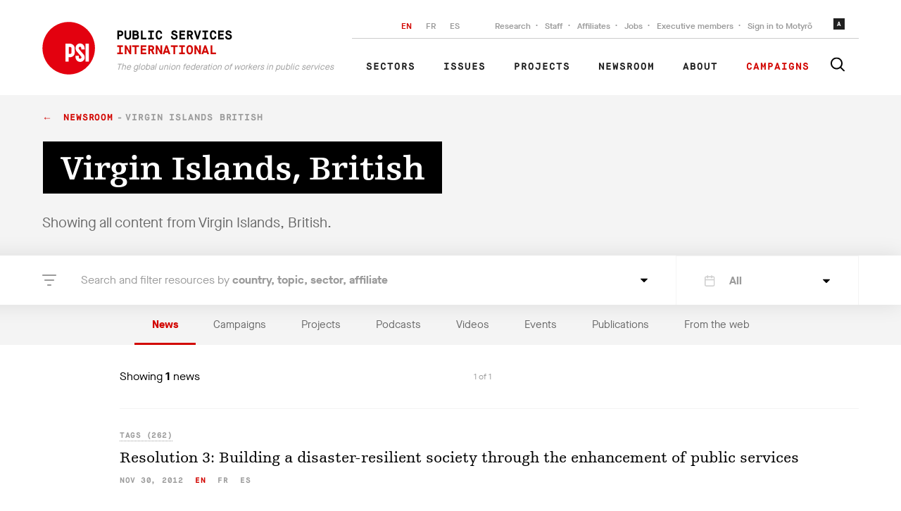

--- FILE ---
content_type: application/javascript; charset=UTF-8
request_url: https://publicservices.international/_nuxt/e72cac5.js
body_size: 3771
content:
(window.webpackJsonp=window.webpackJsonp||[]).push([[11],{465:function(t,e,r){"use strict";r(26),r(16),r(9),r(7),r(15),r(51),r(40),r(84),r(34),r(36);var n=r(8),c=r(17);function o(object,t){var e=Object.keys(object);if(Object.getOwnPropertySymbols){var r=Object.getOwnPropertySymbols(object);t&&(r=r.filter((function(t){return Object.getOwnPropertyDescriptor(object,t).enumerable}))),e.push.apply(e,r)}return e}function l(t){for(var i=1;i<arguments.length;i++){var source=null!=arguments[i]?arguments[i]:{};i%2?o(Object(source),!0).forEach((function(e){Object(n.a)(t,e,source[e])})):Object.getOwnPropertyDescriptors?Object.defineProperties(t,Object.getOwnPropertyDescriptors(source)):o(Object(source)).forEach((function(e){Object.defineProperty(t,e,Object.getOwnPropertyDescriptor(source,e))}))}return t}var d={computed:l(l({},Object(c.b)({item:"post/post",lang:"settings/lang",navigations:"settings/navigations",getStringTranslation:"settings/getStringTranslation"})),{},{isPage:function(){return this.$route.path.includes("/page/")},breadcrumbs:function(){var path=this.$route.path;return"/"===path.substr(-1)&&(path=path.substr(0,path.length-1)),(path=path.substr(1).split("/")).length>2&&path.pop(),this.isPage&&(path.splice(path.indexOf("page"),1),path.splice(path.indexOf("resources"),1)),path}}),methods:{joinURL:function(t,e){var r=null,n={},path="/".concat(this.breadcrumbs.slice(0,e+1).join("/"));return this.$route.query.id&&(r=this.$route.query.id),this.$route.query.search&&(n.search=JSON.parse(this.$route.query.search)),this.isPage&&(path="/resources/page".concat(path),this.item.parent&&(r=this.item.parent.id)),this.$route.path.includes("/affiliate/")&&(path="/affiliates/",n.id&&delete n.id),this.$route.path.includes("/affiliates/")&&(path="/affiliates/",n.search&&n.search.first_letter&&(n.search.first_letter=null)),this.$route.path.includes("/tag/")&&(path="/resources/"),n.search=JSON.stringify(n.search),r&&(n.id=r),{path:path,query:n}},label:function(t,e){return 0===e&&(t=t.replace("resources","newsroom")),"tag"===t&&(t=t.replace("tag","newsroom")),t=t.replace(/\-/g," "),this.getStringTranslation(t)||t}}},f=r(3),component=Object(f.a)(d,(function(){var t=this,e=t.$createElement,r=t._self._c||e;return t.breadcrumbs.length>0?r("ul",{staticClass:"breadcrumbs"},[t._l(t.breadcrumbs,(function(link,e){return[r("li",{key:link.id},[e+1===t.breadcrumbs.length?r("span",[t._v(t._s(t.label(link,e)))]):r("nuxt-link",{attrs:{to:t.joinURL(link,e)}},[t._v("\n        "+t._s(t.label(link,e))+"\n      ")])],1)]}))],2):t._e()}),[],!1,null,null,null);e.a=component.exports},466:function(t,e,r){"use strict";var n=r(57),c={methods:{countResource:function(t){var e=this,sub=arguments.length>1&&void 0!==arguments[1]?arguments[1]:"all",r=0;return t.forEach((function(t){e.count&&e.count[t]?"object"!==Object(n.a)(e.count[t])?r+=e.count[t]:r+=e.count[t][sub]:e.count&&e.count.length>0&&(r+=e.count[0])})),r}}};e.a=c},467:function(t,e,r){"use strict";r(26),r(16),r(9),r(7),r(15),r(32);var n=r(4),c=(r(244),r(40),r(8)),o=r(17);function l(object,t){var e=Object.keys(object);if(Object.getOwnPropertySymbols){var r=Object.getOwnPropertySymbols(object);t&&(r=r.filter((function(t){return Object.getOwnPropertyDescriptor(object,t).enumerable}))),e.push.apply(e,r)}return e}function d(t){for(var i=1;i<arguments.length;i++){var source=null!=arguments[i]?arguments[i]:{};i%2?l(Object(source),!0).forEach((function(e){Object(c.a)(t,e,source[e])})):Object.getOwnPropertyDescriptors?Object.defineProperties(t,Object.getOwnPropertyDescriptors(source)):l(Object(source)).forEach((function(e){Object.defineProperty(t,e,Object.getOwnPropertyDescriptor(source,e))}))}return t}var f={mixins:[r(466).a],props:{types:{type:Array,default:function(){return[]}},status:{type:String,default:"all"},counts:{type:[Array,Object],default:function(){return[]}}},computed:d(d({},Object(o.b)({search:"search/search",authors:"author/authors",getStringTranslation:"settings/getStringTranslation"})),{},{count:function(){return this.counts},offset:function(){return this.search.offset},limit:function(){return this.search.limit},sum:function(){var t=Math.round(Math.ceil(this.countResource(this.types,this.status)/this.limit));return Array.apply(null,{length:t}).map(Number.call,Number)},curPage:function(){return this.offset/this.limit+1},pages:function(){var t=this.sum.slice(2,6);return this.sum.length>5&&this.curPage>=5&&this.curPage<this.sum.length-3&&(t=this.sum.slice(this.curPage-3,this.curPage+3+1)),this.sum.length>5&&this.curPage>=this.sum.length-3&&(t=this.sum.slice(this.sum.length-5,this.sum.length)),t}}),methods:{paginate:function(t){var e=this;return Object(n.a)(regeneratorRuntime.mark((function r(){var n;return regeneratorRuntime.wrap((function(r){for(;;)switch(r.prev=r.next){case 0:return(n=Object.assign({},e.search)).offset=t,r.next=4,e.$store.dispatch("search/getSearch",{obj:n});case 4:e.$router.push({query:d(d({},e.$route.query),{},{search:JSON.stringify(e.search)})});case 5:case"end":return r.stop()}}),r)})))()}}},_=r(3),component=Object(_.a)(f,(function(){var t=this,e=t.$createElement,r=t._self._c||e;return t.sum.length>0?r("div",{staticClass:"paginationWrapper"},[t.countResource(t.types,t.status)>0?r("nav",{staticClass:"pagination"},[r("p",{staticClass:"pagination__CurrentPage"},[t.curPage<t.sum.length?[t._v("\n        "+t._s(t.offset+t.limit)+"\n      ")]:[t._v("\n        "+t._s(t.countResource(t.types,t.status))+"\n      ")],t._v("\n      "+t._s(t.getStringTranslation("of"))+" "+t._s(t.countResource(t.types,t.status))+"\n    ")],2),t._v(" "),t.sum.length>1?[t.curPage>1?r("a",{staticClass:"pagination__PreviousPage",on:{click:function(e){return t.paginate(t.offset-t.limit)}}},[t._v("< "+t._s(t.getStringTranslation("previous")))]):t._e(),t._v(" "),r("ul",{staticClass:"pagination__Pages"},[r("li",[r("a",{class:{"is-Active":1===t.curPage},on:{click:function(e){return t.paginate(0)}}},[t._v("1")])]),t._v(" "),t.curPage>6?r("li",[r("span",[t._v("...")])]):t._e(),t._v(" "),t._l(t.pages,(function(e){return r("li",{key:e.id},[t.curPage===e?r("a",{staticClass:"is-Active"},[t._v(t._s(e))]):r("a",{on:{click:function(r){t.paginate((e-1)*t.limit)}}},[t._v(t._s(e))])])})),t._v(" "),t.curPage<t.sum.length-4?r("li",[r("span",[t._v("...")])]):t._e(),t._v(" "),r("li",[r("a",{class:{"is-Active":t.curPage===t.sum.length},on:{click:function(e){t.paginate((t.sum.length-1)*t.limit)}}},[t._v(t._s(t.sum.length))])])],2),t._v(" "),t.curPage<t.sum.length?r("a",{staticClass:"pagination__NextPage",on:{click:function(e){return t.paginate(t.offset+t.limit)}}},[t._v(t._s(t.getStringTranslation("next"))+" >")]):t._e()]:t._e()],2):t._e()]):t._e()}),[],!1,null,null,null);e.a=component.exports},468:function(t,e,r){"use strict";var n=r(3),component=Object(n.a)({},(function(){var t=this.$createElement;return(this._self._c||t)("div",{staticClass:"sectionHeader__Select"})}),[],!1,null,null,null);e.a=component.exports},470:function(t,e,r){"use strict";r(26),r(16),r(9),r(7),r(15);var n=r(8),c=r(163),o=r(161),l=r(85),d=r(17);function f(object,t){var e=Object.keys(object);if(Object.getOwnPropertySymbols){var r=Object.getOwnPropertySymbols(object);t&&(r=r.filter((function(t){return Object.getOwnPropertyDescriptor(object,t).enumerable}))),e.push.apply(e,r)}return e}var _={components:{AudioPlayer:c.a},mixins:[o.a,l.a],props:{item:{type:Object,default:function(){return{}}},image:{type:Boolean,default:!1},type:{type:String,default:"news"},vertical:{type:Boolean,default:!1},readMore:{type:Boolean,default:!1},block:{type:Object,default:function(){return{}}}},computed:function(t){for(var i=1;i<arguments.length;i++){var source=null!=arguments[i]?arguments[i]:{};i%2?f(Object(source),!0).forEach((function(e){Object(n.a)(t,e,source[e])})):Object.getOwnPropertyDescriptors?Object.defineProperties(t,Object.getOwnPropertyDescriptors(source)):f(Object(source)).forEach((function(e){Object.defineProperty(t,e,Object.getOwnPropertyDescriptor(source,e))}))}return t}({},Object(d.b)({getStringTranslation:"settings/getStringTranslation"}))},h=r(3),component=Object(h.a)(_,(function(){var t=this,e=t.$createElement,r=t._self._c||e;return r("article",{class:["podcasts"===t.type?"card--Podcast":"card--MostRead"]},[r("h2",{staticClass:"cardType"},[t.block.title?[t._v("\n      "+t._s(t.block.title)+"\n    ")]:["podcasts"===t.type?[t._v("\n        Listen to this\n      ")]:t._e(),t._v(" "),"videos"===t.type?[t._v("\n        Watch this\n      ")]:[t._v("\n        Read this\n      ")]]],2),t._v(" "),"podcasts"===t.type?r("audio-player",{staticClass:"audioPlayerWrapper--MostRead",attrs:{meta:!1,dark:!0,sources:[t.getTranslation().external_url]}}):t._e(),t._v(" "),r("div",{class:["podcasts"===t.type?"card__ContentWrapper--Columns":"card__ContentWrapper--MostRead"]},[r("div",{staticClass:"card__Column"},[r("card-tags",{attrs:{item:t.item,lang:t.lang}}),t._v(" "),r("card-title",t._b({},"card-title",{item:t.item,lang:t.lang},!1)),t._v(" "),r("language-picker",{attrs:{item:t.item,lang:t.lang},on:{"update:lang":function(e){t.lang=e}}})],1),t._v(" "),r("div",{staticClass:"card__Column"},[r("div",{staticClass:"card__Content"},[r("p",[t._v(t._s(t.getTranslation().description))])]),t._v(" "),t.readMore?r("nuxt-link",{staticClass:"readMore--Right",class:{"readMore--Right":"podcasts"!==t.type},attrs:{to:t.postURL()}},[t._v("\n        "+t._s(t.getStringTranslation("readMore"))+"\n      ")]):t._e()],1)]),t._v(" "),t.thumbnail?r("nuxt-link",{staticClass:"card__ImageWrapper--Right card__ImageWrapper--MostRead",attrs:{to:t.postURL()}},[r("img",{directives:[{name:"lazy-load",rawName:"v-lazy-load"}],staticClass:"card__Image",attrs:{"data-src":t.thumbnail.card,alt:""}})]):t._e()],1)}),[],!1,null,null,null);e.a=component.exports},488:function(t,e,r){"use strict";r(26),r(16),r(9),r(7),r(15);var n=r(8),c=r(161),o=r(17);function l(object,t){var e=Object.keys(object);if(Object.getOwnPropertySymbols){var r=Object.getOwnPropertySymbols(object);t&&(r=r.filter((function(t){return Object.getOwnPropertyDescriptor(object,t).enumerable}))),e.push.apply(e,r)}return e}var d={mixins:[c.a],props:{item:{type:Object,default:function(){return{}}},showFeaturedLabel:{type:Boolean,default:!0},showAllUrl:{type:Object,default:function(){return{}}}},computed:function(t){for(var i=1;i<arguments.length;i++){var source=null!=arguments[i]?arguments[i]:{};i%2?l(Object(source),!0).forEach((function(e){Object(n.a)(t,e,source[e])})):Object.getOwnPropertyDescriptors?Object.defineProperties(t,Object.getOwnPropertyDescriptors(source)):l(Object(source)).forEach((function(e){Object.defineProperty(t,e,Object.getOwnPropertyDescriptor(source,e))}))}return t}({},Object(o.b)({getStringTranslation:"settings/getStringTranslation"}))},f=r(3),component=Object(f.a)(d,(function(){var t=this,e=t.$createElement,r=t._self._c||e;return r("article",{staticClass:"featuredNews"},[r("div",{staticClass:"featuredNews__Wrapper"},[r("div",{staticClass:"featuredNews__Content"},[r("div",{staticClass:"featuredNews__Description",domProps:{innerHTML:t._s(t.getTranslation().description||t.getTranslation().foreword)}}),t._v(" "),r("div",{staticClass:"featuredNews__TitleWrapper"},[r("card-tags",{staticClass:"card__TagsWrapper--FeaturedNews",attrs:{lang:t.lang,item:t.item}}),t._v(" "),r("card-title",t._b({staticClass:"card__Title--FeaturedNews"},"card-title",{item:t.item,lang:t.lang},!1))],1)]),t._v(" "),r("div",{staticClass:"featuredNews__ImageWrapper"},[r("div",{staticClass:"center--Offset"},[r("header",{staticClass:"section__Header--Light"},[t.showFeaturedLabel?r("h2",{staticClass:"section__Title"},[t._v("\n            "+t._s(t.getStringTranslation("featured"))+"\n          ")]):t._e(),t._v(" "),r("nuxt-link",{staticClass:"readMore--Brand",attrs:{to:t.showAllUrl.path?t.showAllUrl:{path:"/resources/videos",lang:t.$store.state.settings.lang}}},[t._v("\n            "+t._s(t.getStringTranslation("viewAll"))+"\n          ")])],1)]),t._v(" "),r("img",{directives:[{name:"lazy-load",rawName:"v-lazy-load"}],staticClass:"featuredNews__Image",attrs:{"data-src":t.thumbnail.featured}}),t._v(" "),r("language-picker",{attrs:{item:t.item,lang:t.lang},on:{"update:lang":function(e){t.lang=e}}})],1)])])}),[],!1,null,null,null);e.a=component.exports},522:function(t,e,r){"use strict";r.r(e);r(26),r(16),r(9),r(7),r(15),r(32);var n=r(4),c=(r(40),r(8)),o=r(17),l=r(43),d=r(162),f=r(470),_=r(469),h=r(465),m=r(467),v=r(468),y=r(488);function O(object,t){var e=Object.keys(object);if(Object.getOwnPropertySymbols){var r=Object.getOwnPropertySymbols(object);t&&(r=r.filter((function(t){return Object.getOwnPropertyDescriptor(object,t).enumerable}))),e.push.apply(e,r)}return e}function j(t){for(var i=1;i<arguments.length;i++){var source=null!=arguments[i]?arguments[i]:{};i%2?O(Object(source),!0).forEach((function(e){Object(c.a)(t,e,source[e])})):Object.getOwnPropertyDescriptors?Object.defineProperties(t,Object.getOwnPropertyDescriptors(source)):O(Object(source)).forEach((function(e){Object.defineProperty(t,e,Object.getOwnPropertyDescriptor(source,e))}))}return t}var P={components:{Card:d.a,CardMostRead:f.a,Search:_.a,Breadcrumbs:h.a,Pagination:m.a,Sort:v.a,FeaturedNews:y.a},mixins:[l.b],scrollToTop:!0,head:function(){return{title:"All campaigns"}},watchQuery:["search"],computed:j(j({},Object(o.b)({posts:"post/posts",getStringTranslation:"settings/getStringTranslation"})),{},{resources:function(){return this.posts.campaigns.resources},getActiveCamapignType:function(){if(!this.$route.query.search)return"all";var t=JSON.parse(this.$route.query.search);return t.in_progress?t.in_progress:"all"}}),asyncData:function(t){return Object(n.a)(regeneratorRuntime.mark((function e(){var r;return regeneratorRuntime.wrap((function(e){for(;;)switch(e.prev=e.next){case 0:return r=t.store,e.next=3,r.dispatch("post/getPosts",{obj:{types:["campaign"],limit:1,is_featured:!0,order_by:"end_datetime",order_dir:"desc"},type:"featured_campaigns"});case 3:return e.next=5,r.dispatch("post/getPosts",{obj:{types:["campaign"],limit:10,order_by:"end_datetime",order_dir:"desc"},type:"campaigns",search:!0});case 5:case"end":return e.stop()}}),e)})))()},methods:{countCampagins:function(t){return Object.keys(this.posts.campaigns.counts).length>0&&this.posts.campaigns.counts.campaign[t]?this.posts.campaigns.counts.campaign[t]:"0"}}},w=r(3),component=Object(w.a)(P,(function(){var t=this,e=t.$createElement,r=t._self._c||e;return r("div",[r("div",{staticClass:"pageHeader--Listing"},[r("div",{staticClass:"center--Offset"},[r("Breadcrumbs")],1),t._v(" "),r("Search",{staticClass:"search--BottomSpace",attrs:{title:t.getStringTranslation("campaigns")}}),t._v(" "),r("nav",{staticClass:"pageNav"},[r("ul",[r("li",[r("nuxt-link",{attrs:{to:t.queryURL("in_progress",null)}},[t._v("\n            "+t._s(t.getStringTranslation("allEvents"))+" "),r("span",[t._v(t._s(t.countCampagins("all")))])])],1),t._v(" "),r("li",[r("nuxt-link",{attrs:{to:t.queryURL("in_progress","active")}},[t._v("\n            "+t._s(t.getStringTranslation("ongoing"))+" "),r("span",[t._v(t._s(t.countCampagins("active")))])])],1),t._v(" "),r("li",[r("nuxt-link",{attrs:{to:t.queryURL("in_progress","finished")}},[t._v("\n            "+t._s(t.getStringTranslation("pastEvents"))+" "),r("span",[t._v(t._s(t.countCampagins("finished")))])])],1)])])],1),t._v(" "),r("div",{staticClass:"center--Offset"},[r("div",{staticClass:"sectionHeader--Page"},[r("div",{staticClass:"sectionHeader__Inner"},[r("h3",{staticClass:"sectionHeader__Title"},[t._v("\n          "+t._s(t.getStringTranslation("campaigns"))+" "),r("span",[t._v("("+t._s(t.countCampagins("all"))+")")])]),t._v(" "),r("Pagination",{attrs:{counts:t.posts.campaigns.counts,types:["campaign"],status:t.getActiveCamapignType}}),t._v(" "),r("Sort")],1)])]),t._v(" "),t.posts.featured_campaigns.resources.length>0?r("FeaturedNews",{attrs:{item:t.posts.featured_campaigns.resources[0]}}):t._e(),t._v(" "),r("div",{staticClass:"center--Offset"},[t._l(t.splitResources("first"),(function(t){return r("Card",{key:t.id,attrs:{image:!0,item:t}})})),t._v(" "),t.resources.length>6?r("CardMostRead",{attrs:{item:t.splitResources("middle")}}):t._e(),t._v(" "),t._l(t.splitResources("last"),(function(t){return r("Card",{key:t.id,attrs:{image:!0,item:t}})})),t._v(" "),r("Pagination",{staticClass:"paginationWrapper--Bottom",attrs:{counts:t.posts.campaigns.counts,types:["campaign"],status:t.getActiveCamapignType}})],2)],1)}),[],!1,null,null,null);e.default=component.exports}}]);

--- FILE ---
content_type: application/javascript; charset=UTF-8
request_url: https://publicservices.international/_nuxt/40c442c.js
body_size: 3877
content:
(window.webpackJsonp=window.webpackJsonp||[]).push([[33],{465:function(t,e,r){"use strict";r(26),r(16),r(9),r(7),r(15),r(51),r(40),r(84),r(34),r(36);var n=r(8),o=r(17);function c(object,t){var e=Object.keys(object);if(Object.getOwnPropertySymbols){var r=Object.getOwnPropertySymbols(object);t&&(r=r.filter((function(t){return Object.getOwnPropertyDescriptor(object,t).enumerable}))),e.push.apply(e,r)}return e}function l(t){for(var i=1;i<arguments.length;i++){var source=null!=arguments[i]?arguments[i]:{};i%2?c(Object(source),!0).forEach((function(e){Object(n.a)(t,e,source[e])})):Object.getOwnPropertyDescriptors?Object.defineProperties(t,Object.getOwnPropertyDescriptors(source)):c(Object(source)).forEach((function(e){Object.defineProperty(t,e,Object.getOwnPropertyDescriptor(source,e))}))}return t}var d={computed:l(l({},Object(o.b)({item:"post/post",lang:"settings/lang",navigations:"settings/navigations",getStringTranslation:"settings/getStringTranslation"})),{},{isPage:function(){return this.$route.path.includes("/page/")},breadcrumbs:function(){var path=this.$route.path;return"/"===path.substr(-1)&&(path=path.substr(0,path.length-1)),(path=path.substr(1).split("/")).length>2&&path.pop(),this.isPage&&(path.splice(path.indexOf("page"),1),path.splice(path.indexOf("resources"),1)),path}}),methods:{joinURL:function(t,e){var r=null,n={},path="/".concat(this.breadcrumbs.slice(0,e+1).join("/"));return this.$route.query.id&&(r=this.$route.query.id),this.$route.query.search&&(n.search=JSON.parse(this.$route.query.search)),this.isPage&&(path="/resources/page".concat(path),this.item.parent&&(r=this.item.parent.id)),this.$route.path.includes("/affiliate/")&&(path="/affiliates/",n.id&&delete n.id),this.$route.path.includes("/affiliates/")&&(path="/affiliates/",n.search&&n.search.first_letter&&(n.search.first_letter=null)),this.$route.path.includes("/tag/")&&(path="/resources/"),n.search=JSON.stringify(n.search),r&&(n.id=r),{path:path,query:n}},label:function(t,e){return 0===e&&(t=t.replace("resources","newsroom")),"tag"===t&&(t=t.replace("tag","newsroom")),t=t.replace(/\-/g," "),this.getStringTranslation(t)||t}}},_=r(3),component=Object(_.a)(d,(function(){var t=this,e=t.$createElement,r=t._self._c||e;return t.breadcrumbs.length>0?r("ul",{staticClass:"breadcrumbs"},[t._l(t.breadcrumbs,(function(link,e){return[r("li",{key:link.id},[e+1===t.breadcrumbs.length?r("span",[t._v(t._s(t.label(link,e)))]):r("nuxt-link",{attrs:{to:t.joinURL(link,e)}},[t._v("\n        "+t._s(t.label(link,e))+"\n      ")])],1)]}))],2):t._e()}),[],!1,null,null,null);e.a=component.exports},466:function(t,e,r){"use strict";var n=r(57),o={methods:{countResource:function(t){var e=this,sub=arguments.length>1&&void 0!==arguments[1]?arguments[1]:"all",r=0;return t.forEach((function(t){e.count&&e.count[t]?"object"!==Object(n.a)(e.count[t])?r+=e.count[t]:r+=e.count[t][sub]:e.count&&e.count.length>0&&(r+=e.count[0])})),r}}};e.a=o},467:function(t,e,r){"use strict";r(26),r(16),r(9),r(7),r(15),r(32);var n=r(4),o=(r(244),r(40),r(8)),c=r(17);function l(object,t){var e=Object.keys(object);if(Object.getOwnPropertySymbols){var r=Object.getOwnPropertySymbols(object);t&&(r=r.filter((function(t){return Object.getOwnPropertyDescriptor(object,t).enumerable}))),e.push.apply(e,r)}return e}function d(t){for(var i=1;i<arguments.length;i++){var source=null!=arguments[i]?arguments[i]:{};i%2?l(Object(source),!0).forEach((function(e){Object(o.a)(t,e,source[e])})):Object.getOwnPropertyDescriptors?Object.defineProperties(t,Object.getOwnPropertyDescriptors(source)):l(Object(source)).forEach((function(e){Object.defineProperty(t,e,Object.getOwnPropertyDescriptor(source,e))}))}return t}var _={mixins:[r(466).a],props:{types:{type:Array,default:function(){return[]}},status:{type:String,default:"all"},counts:{type:[Array,Object],default:function(){return[]}}},computed:d(d({},Object(c.b)({search:"search/search",authors:"author/authors",getStringTranslation:"settings/getStringTranslation"})),{},{count:function(){return this.counts},offset:function(){return this.search.offset},limit:function(){return this.search.limit},sum:function(){var t=Math.round(Math.ceil(this.countResource(this.types,this.status)/this.limit));return Array.apply(null,{length:t}).map(Number.call,Number)},curPage:function(){return this.offset/this.limit+1},pages:function(){var t=this.sum.slice(2,6);return this.sum.length>5&&this.curPage>=5&&this.curPage<this.sum.length-3&&(t=this.sum.slice(this.curPage-3,this.curPage+3+1)),this.sum.length>5&&this.curPage>=this.sum.length-3&&(t=this.sum.slice(this.sum.length-5,this.sum.length)),t}}),methods:{paginate:function(t){var e=this;return Object(n.a)(regeneratorRuntime.mark((function r(){var n;return regeneratorRuntime.wrap((function(r){for(;;)switch(r.prev=r.next){case 0:return(n=Object.assign({},e.search)).offset=t,r.next=4,e.$store.dispatch("search/getSearch",{obj:n});case 4:e.$router.push({query:d(d({},e.$route.query),{},{search:JSON.stringify(e.search)})});case 5:case"end":return r.stop()}}),r)})))()}}},v=r(3),component=Object(v.a)(_,(function(){var t=this,e=t.$createElement,r=t._self._c||e;return t.sum.length>0?r("div",{staticClass:"paginationWrapper"},[t.countResource(t.types,t.status)>0?r("nav",{staticClass:"pagination"},[r("p",{staticClass:"pagination__CurrentPage"},[t.curPage<t.sum.length?[t._v("\n        "+t._s(t.offset+t.limit)+"\n      ")]:[t._v("\n        "+t._s(t.countResource(t.types,t.status))+"\n      ")],t._v("\n      "+t._s(t.getStringTranslation("of"))+" "+t._s(t.countResource(t.types,t.status))+"\n    ")],2),t._v(" "),t.sum.length>1?[t.curPage>1?r("a",{staticClass:"pagination__PreviousPage",on:{click:function(e){return t.paginate(t.offset-t.limit)}}},[t._v("< "+t._s(t.getStringTranslation("previous")))]):t._e(),t._v(" "),r("ul",{staticClass:"pagination__Pages"},[r("li",[r("a",{class:{"is-Active":1===t.curPage},on:{click:function(e){return t.paginate(0)}}},[t._v("1")])]),t._v(" "),t.curPage>6?r("li",[r("span",[t._v("...")])]):t._e(),t._v(" "),t._l(t.pages,(function(e){return r("li",{key:e.id},[t.curPage===e?r("a",{staticClass:"is-Active"},[t._v(t._s(e))]):r("a",{on:{click:function(r){t.paginate((e-1)*t.limit)}}},[t._v(t._s(e))])])})),t._v(" "),t.curPage<t.sum.length-4?r("li",[r("span",[t._v("...")])]):t._e(),t._v(" "),r("li",[r("a",{class:{"is-Active":t.curPage===t.sum.length},on:{click:function(e){t.paginate((t.sum.length-1)*t.limit)}}},[t._v(t._s(t.sum.length))])])],2),t._v(" "),t.curPage<t.sum.length?r("a",{staticClass:"pagination__NextPage",on:{click:function(e){return t.paginate(t.offset+t.limit)}}},[t._v(t._s(t.getStringTranslation("next"))+" >")]):t._e()]:t._e()],2):t._e()]):t._e()}),[],!1,null,null,null);e.a=component.exports},468:function(t,e,r){"use strict";var n=r(3),component=Object(n.a)({},(function(){var t=this.$createElement;return(this._self._c||t)("div",{staticClass:"sectionHeader__Select"})}),[],!1,null,null,null);e.a=component.exports},472:function(t,e,r){"use strict";r(26),r(16),r(9),r(7),r(15);var n=r(8),o=r(161),c={mixins:[o.a],props:{item:{type:Object,default:function(){return{}}},dark:{type:Boolean,default:!1},image:{type:Boolean,default:!1}}},l=r(3),d=Object(l.a)(c,(function(){var t=this,e=t.$createElement,r=t._self._c||e;return r("li",[r("div",{staticClass:"videoPlayerRelated__ListItemLink"},[r("div",{staticClass:"videoPlayerRelated__ListItemImageWrapper"},[t.thumbnail?r("img",{directives:[{name:"lazy-load",rawName:"v-lazy-load"}],staticClass:"videoPlayerRelated__ListItemImage",attrs:{"data-src":t.thumbnail.card,alt:""}}):r("img",{directives:[{name:"lazy-load",rawName:"v-lazy-load"}],staticClass:"videoPlayerRelated__ListItemImage",attrs:{"data-src":"/images/podcasts_thumb.jpg",alt:""}}),t._v(" "),r("div",{staticClass:"card__Play--Small",class:["audio"===t.item.type?"card__Play--Podcast":"aaa"]},[r("icon",{attrs:{name:"play"}})],1)]),t._v(" "),r("div",{staticClass:"videoPlayerRelated__ListItemContent"},[r("card-title",t._b({staticClass:"card__Title--VideoSmall",attrs:{link:!1}},"card-title",{item:t.item,lang:t.lang},!1)),t._v(" "),r("p",{staticClass:"card__Date"},[r("time",{attrs:{datetime:t.formatDate(t.item.start_datetime,"yyyy-MM-dd")}},[t._v(t._s(t.formatDate(t.item.start_datetime)))])])],1)])])}),[],!1,null,null,null).exports,_={components:{AudioPlayer:r(163).a},mixins:[o.a],props:{type:{type:String,default:""},item:{type:Object,default:function(){return{}}}},computed:{audioURL:function(){return["https://world-psi.org/uncsw/wordpress/wp-content/uploads/2018/03/solidarity-news-090318.mp3"]}}},v=Object(l.a)(_,(function(){var t=this,e=t.$createElement,r=t._self._c||e;return r("div",{staticClass:"videoPlayerPreview",class:{"videoPlayerPreview--Columns":"podcasts"===t.type}},["podcasts"===t.type?r("audio-player",{attrs:{dark:!0,sources:[t.getTranslation().external_url]}}):r("div",{staticClass:"videoPlayerPreview__Frame",domProps:{innerHTML:t._s(t.getEmbedURL(t.getTranslation().external_url))}}),t._v(" "),r("div",{staticClass:"videoPlayerPreview__Wrapper",class:{"videoPlayerPreview__Wrapper--Columns":"podcasts"===t.type}},[r("div",[r("card-tags",{staticClass:"card__TagsWrapper--Top",attrs:{item:t.item}}),t._v(" "),r("card-title",t._b({staticClass:"card__Title--Video"},"card-title",{item:t.item,lang:t.lang},!1)),t._v(" "),r("language-picker",{attrs:{item:t.item,lang:t.lang},on:{"update:lang":function(e){t.lang=e}}})],1),t._v(" "),"podcasts"===t.type?r("div",{staticClass:"videoPlayerPreview__Content"},[r("p",[t._v(t._s(t.getTranslation().description))])]):t._e(),t._v(" "),"videos"===t.type?r("div",{staticClass:"videoPlayerPreview__Content--Video"},[r("p",[t._v(t._s(t.getTranslation().description))])]):t._e(),t._v(" "),r("div",{staticClass:"videoPlayerPreview__Author",class:{"videoPlayerPreview__Author--Column":"podcasts"===t.type}},[t.item.author&&t.$route.path.includes("resources")&&"audio"==t.item.type?r("section",{staticClass:"postAuthor--Podcast"},[r("h2",{staticClass:"postAuthor__Role"},[r("router-link",{staticClass:"postAuthor__Link",attrs:{to:t.authorUrl(t.item.author)}},[t._v("\n            "+t._s(t.item.author.name)+"\n          ")])],1),t._v(" "),r("p",{staticClass:"postAuthor__Position"},[t._v("\n          "+t._s(t.getTranslation(t.item.author).position)+"\n        ")])]):t._e()])])],1)}),[],!1,null,null,null).exports,h=r(17);function f(object,t){var e=Object.keys(object);if(Object.getOwnPropertySymbols){var r=Object.getOwnPropertySymbols(object);t&&(r=r.filter((function(t){return Object.getOwnPropertyDescriptor(object,t).enumerable}))),e.push.apply(e,r)}return e}function m(t){for(var i=1;i<arguments.length;i++){var source=null!=arguments[i]?arguments[i]:{};i%2?f(Object(source),!0).forEach((function(e){Object(n.a)(t,e,source[e])})):Object.getOwnPropertyDescriptors?Object.defineProperties(t,Object.getOwnPropertyDescriptors(source)):f(Object(source)).forEach((function(e){Object.defineProperty(t,e,Object.getOwnPropertyDescriptor(source,e))}))}return t}var y={components:{FeaturedMediaItem:d,FeaturedMediaPlayer:v},props:{showPsiTv:{type:Boolean,defualt:!1},type:{type:String,default:"videos"},resources:{type:Array,default:function(){return[]}},showAllUrl:{type:Object,default:function(){return{}}}},data:function(){return{currentIndex:0}},computed:m(m({},Object(h.b)({getStringTranslation:"settings/getStringTranslation"})),{},{currentResource:function(){return this.resources[this.currentIndex]}})},P=Object(l.a)(y,(function(){var t=this,e=t.$createElement,r=t._self._c||e;return t.resources?r("section",{staticClass:"videoPlayer"},[r("div",{staticClass:"videoPlayer__Inner"},[r("FeaturedMediaPlayer",t._b({},"FeaturedMediaPlayer",{type:t.type,item:t.currentResource},!1)),t._v(" "),t.showPsiTv?r("header",{staticClass:"section__Header--VideoPlayer"},[r("h2",{staticClass:"section__Title"},[t._v("\n        "+t._s(t.getStringTranslation("psiTV"))+"\n      ")]),t._v(" "),r("nuxt-link",{staticClass:"readMore",attrs:{to:t.showAllUrl.path?t.showAllUrl:{path:"/resources/videos",query:{tags:t.querySearch({}),lang:t.$store.state.settings.lang}}}},[t._v("\n        "+t._s(t.getStringTranslation("viewAllVideos"))+"\n      ")])],1):t._e(),t._v(" "),t.resources.length>1?r("div",{staticClass:"videoPlayerRelated"},[r("ul",{staticClass:"videoPlayerRelated__List"},t._l(t.resources,(function(e,n){return r("FeaturedMediaItem",{key:e.id,staticClass:"videoPlayerRelated__ListItem",attrs:{item:e},nativeOn:{click:function(e){t.currentIndex=n}}})})),1)]):t._e()],1)]):t._e()}),[],!1,null,null,null);e.a=P.exports},541:function(t,e,r){"use strict";r.r(e);r(26),r(16),r(15),r(9),r(7),r(58),r(32);var n=r(4),o=r(8),c=r(17),l=r(43),d=r(162),_=r(469),v=r(465),h=r(467),f=r(468),m=r(472);function y(object,t){var e=Object.keys(object);if(Object.getOwnPropertySymbols){var r=Object.getOwnPropertySymbols(object);t&&(r=r.filter((function(t){return Object.getOwnPropertyDescriptor(object,t).enumerable}))),e.push.apply(e,r)}return e}function P(t){for(var i=1;i<arguments.length;i++){var source=null!=arguments[i]?arguments[i]:{};i%2?y(Object(source),!0).forEach((function(e){Object(o.a)(t,e,source[e])})):Object.getOwnPropertyDescriptors?Object.defineProperties(t,Object.getOwnPropertyDescriptors(source)):y(Object(source)).forEach((function(e){Object.defineProperty(t,e,Object.getOwnPropertyDescriptor(source,e))}))}return t}var O={components:{Card:d.a,Search:_.a,Breadcrumbs:v.a,Pagination:h.a,Sort:f.a,FeaturedMedia:m.a},mixins:[l.b],scrollToTop:!0,head:function(){return{title:"All videos"}},watchQuery:["search"],computed:P(P({},Object(c.b)({posts:"post/posts",getStringTranslation:"settings/getStringTranslation"})),{},{resources:function(){return this.posts.videos.resources}}),asyncData:function(t){return Object(n.a)(regeneratorRuntime.mark((function e(){var r;return regeneratorRuntime.wrap((function(e){for(;;)switch(e.prev=e.next){case 0:return r=t.store,e.next=3,Promise.all([r.dispatch("post/getPosts",{obj:{types:["video"],limit:3,tags:{},search_query:"",is_featured:!0},type:"featured_videos"}),r.dispatch("post/getPosts",{obj:{types:["video"],limit:9,is_featured:null},type:"videos",search:!0})]);case 3:case"end":return e.stop()}}),e)})))()}},j=r(3),component=Object(j.a)(O,(function(){var t=this,e=t.$createElement,r=t._self._c||e;return r("div",[t.posts.featured_videos.resources.length>0?r("div",{staticClass:"pageHeader--Black pageHeader--NoBottomSpace"},[r("div",{staticClass:"center--Offset"},[r("Breadcrumbs")],1),t._v(" "),r("div",{staticClass:"center"},[r("FeaturedMedia",{attrs:{resources:t.posts.featured_videos.resources,"show-psi-tv":!0}})],1)]):t._e(),t._v(" "),r("Search",{attrs:{wide:!0}}),t._v(" "),r("div",{staticClass:"center"},[r("div",{staticClass:"sectionHeader"},[r("div",{staticClass:"sectionHeader__Inner"},[r("h2",{staticClass:"sectionHeader__Title"},[t._v("\n          "+t._s(t.getStringTranslation("showing"))+" "),r("span",[t._v(t._s(t.posts.videos.counts.video))]),t._v("\n          "+t._s(t.getStringTranslation("videos").toLowerCase())+"\n        ")]),t._v(" "),r("Pagination",{attrs:{counts:t.posts.videos.counts,types:["video"]}}),t._v(" "),r("Sort")],1)])]),t._v(" "),r("div",{staticClass:"center"},[r("div",{staticClass:"cardsWrapper--Grid"},t._l(t.resources,(function(t){return r("Card",{key:t.id,attrs:{type:"video",vertical:!0,item:t}})})),1),t._v(" "),r("Pagination",{staticClass:"paginationWrapper--Bottom",attrs:{counts:t.posts.videos.counts,types:["video"]}})],1)],1)}),[],!1,null,null,null);e.default=component.exports}}]);